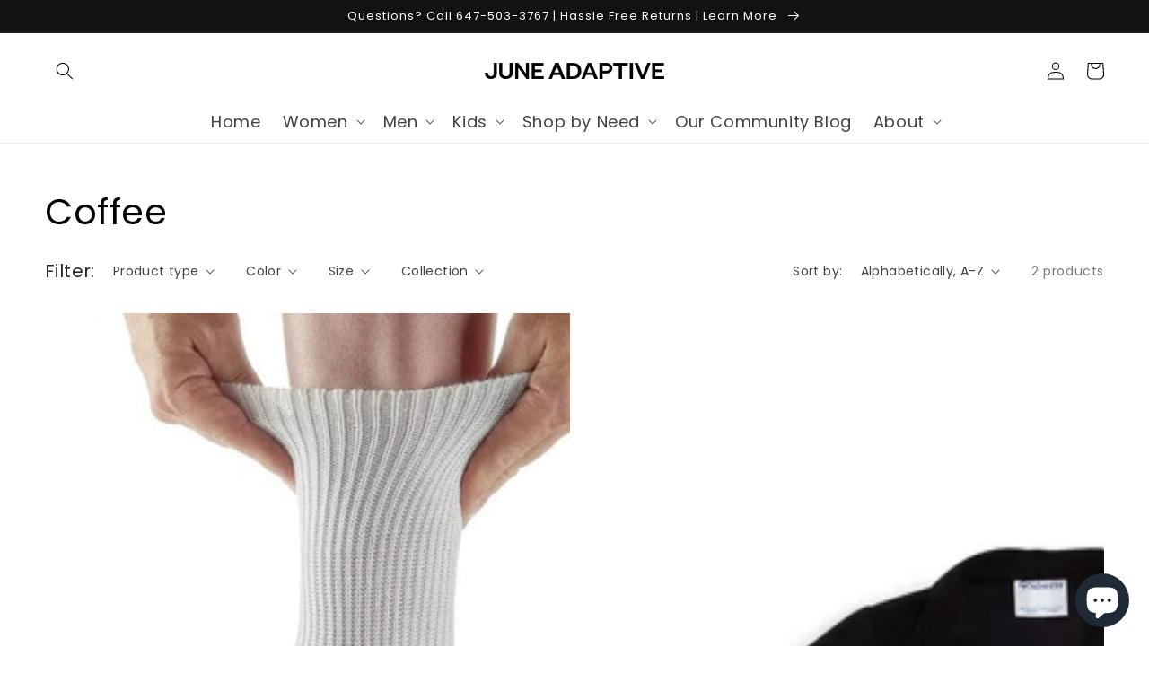

--- FILE ---
content_type: text/plain; charset=utf-8
request_url: https://predict-api-v3.getwair.com/load
body_size: 796
content:
{"inlineRecs":true,"isPreview":false,"productConfigs":{},"sessionCookieDomain":null,"whitelabeled":false,"widgetCustomization":{},"widgetState":"setup","widgetVersion":"v3","showNoRecAvailable":false,"modalConfig":{"color":"black","stonesEnabled":false,"defaultMetric":false},"translations":{"supportedLngs":["en"],"fallbackLng":"en"},"placementConfig":{"predict":{"format":"button","styling":{"rounded":true,"block":false,"logoLaunch":true,"underline":true,"logoRec":true}},"auto":{"position":"right","text":"What's my size?","enabled":false,"insets":{"x":0,"y":0}},"recommend":{"button":true,"underline":true,"rounded":true,"block":false,"text":"What's my size?","logoLaunch":true,"linkLogoBg":false,"logoRec":true}},"analyticsTracking":false,"inlineReviewsConfig":{"excludedPages":[],"enabled":true,"enabledDeviceTypes":{"mobile":true}},"brandLogoImageUri":null}

--- FILE ---
content_type: text/javascript
request_url: https://cdn.shopify.com/extensions/5aae8df0-f94c-414b-bc1a-8684c36a4cfa/z08-heatmap-and-recording-3/assets/getData.js
body_size: 2859
content:
const serverRecording = "https://heatmapstorefront.z08tech.com";
const RecordingShopName = localStorage.getItem("shop-name");
sessionStorage.checkPlan = "notexpired";

var jQueryScript = document.createElement("script");
jQueryScript.setAttribute(
  "src",
  "https://cdn.jsdelivr.net/npm/axios/dist/axios.min.js"
);
getUserActivity();

window.addEventListener("load", (event) => {
  console.log("-------------------PAGE IS FULLY LOADED --------------");

  console.log(sessionStorage.getItem("StartTime"));

  if (!sessionStorage.getItem("StartTime")) {
    console.log("entered once");
    sessionStorage.setItem("StartTime", startDate.getTime());

    console.log(sessionStorage.getItem("StartTime"));
  }

  getSource();
});


// START check ip 
let isBlockedIpInGetData = false;
function checkBlockedIp() {
  console.log("Check Blocked Ip", sessionStorage.getItem("ipInfo"));
  if(sessionStorage.getItem("ipInfo")) {
      let ip = JSON.parse(sessionStorage.getItem("ipInfo")).ip;
      console.log("ip", ip);
      axios.post(`${serverRecording}/shop/check-ip?shop=${RecordingShopName}`, {
        ip: ip
      })
      .then((res) => {
        console.log("check ip: ", res);
        if(res.status === 200) {
          if(res.data.isBlockedIp) isBlockedIpInGetData=true;
          else isBlockedIpInGetData=false;
          console.log("isBlockedIpInGetData: ",isBlockedIpInGetData);
        }
      })
      .catch((err) => {
        console.log("err", err);
      });
  } else {
    axios
      .get("https://heatmapstorefront.z08tech.com/shop/get-ip")
      .then((res) => {
        if(res.status === 200) {
            let ip = res.data.ip;
            console.log("ip", ip);
            axios.post(`${serverRecording}/shop/check-ip?shop=${RecordingShopName}`, {
              ip: ip
            })
            .then((res) => {
              if(res.status === 200) {
                console.log("check ip: ", res);
                if(res.data.isBlockedIp) isBlockedIpInGetData=true;
                else isBlockedIpInGetData=false;
                console.log("isBlockedIpInGetData: ",isBlockedIpInGetData);
              }
            })
            .catch((err) => {
              console.log("err", err);
            });
          }
        })
        .catch((err) => {
          console.log("err",err);
        });
  }
}
checkBlockedIp();
console.log("GET DATA isBlockedIP: ", isBlockedIpInGetData);
// END check ip

let startDate = new Date();
var pg_url = window.location.href;
console.log(pg_url);
let elapsedTime = 0;

const beforeunload = function () {
  localStorage.removeItem("StartTime");
  const endDate = new Date();
  const spentTime =
    endDate.getTime() - sessionStorage.getItem("StartTime").getTime();
  elapsedTime += spentTime;
  console.log(elapsedTime);
};

window.addEventListener("focus", focus);
window.addEventListener("blur", blur);
window.addEventListener("beforeunload", beforeunload);

const getTimeStamp = () => {
  const currentDate = new Date();
  console.log(currentDate);
};
getTimeStamp();

function getBrowser() {
  var isOpera =
    (!!window.opr && !!opr.addons) ||
    !!window.opera ||
    navigator.userAgent.indexOf(" OPR/") >= 0;

  // Firefox 1.0+
  var isFirefox = typeof InstallTrigger !== "undefined";

  // Safari 3.0+ "[object HTMLElementConstructor]"
  var isSafari =
    /constructor/i.test(window.HTMLElement) ||
    (function (p) {
      return p.toString() === "[object SafariRemoteNotification]";
    })(
      !window["safari"] ||
        (typeof safari !== "undefined" && window["safari"].pushNotification)
    );

  // Internet Explorer 6-11
  var isIE = /*@cc_on!@*/ false || !!document.documentMode;

  // Edge 20+
  var isEdge = !isIE && !!window.StyleMedia;

  // Chrome 1 - 79
  var isChrome =
    !!window.chrome && (!!window.chrome.webstore || !!window.chrome.runtime);

  // Edge (based on chromium) detection
  var isEdgeChromium = isChrome && navigator.userAgent.indexOf("Edg") != -1;

  let browser = "";

  if (isFirefox) browser = "Mozilla Firefox";
  if (isChrome) browser = "Google Chrome";
  if (isSafari) browser = "Apple Safari";
  if (isOpera) browser = "Opera";
  if (isIE) browser = "Internet Explorer";
  if (isEdge) browser = "Microsoft Edge";
  if (isEdgeChromium) browser = "Microsoft Edge";

  return browser;
}

function getOS() {
  var Name = "Not known";
  if (navigator.appVersion.indexOf("Win") != -1) Name = "Windows OS";
  if (navigator.appVersion.indexOf("Mac") != -1) Name = "MacOS";
  if (navigator.appVersion.indexOf("X11") != -1) Name = "UNIX OS";
  if (navigator.appVersion.indexOf("Linux") != -1) Name = "Linux OS";
  console.log(Name);
  return Name;
}

function deviceType() {
  const ua = navigator.userAgent;
  console.log(ua);
  if (/(tablet|ipad|playbook|silk)|(android(?!.*mobi))/i.test(ua)) {
    console.log("tablet");
    return "tablet";
  } else if (
    /Mobile|Android|iP(hone|od)|IEMobile|BlackBerry|Kindle|Silk-Accelerated|(hpw|web)OS|Opera M(obi|ini)/.test(
      ua
    )
  ) {
    console.log("mobile");
    return "mobile";
  }
  console.log("desktop");
  return "desktop";
}

var xhr = new XMLHttpRequest();
xhr.open(
  "GET",
  "https://api.countapi.xyz/hit/heat-map-pj.myshopify.com/visits"
);
xhr.responseType = "json";
xhr.onload = function () {
  console.log("visitors count:- " + this.response.value);
};
xhr.send();

var events = [];
function getUserActivity() {
  var jQueryScript1 = document.createElement("link");
  jQueryScript1.setAttribute(
    "href",
    "https://cdn.jsdelivr.net/npm/rrweb@latest/dist/rrweb.min.css"
  );
  document.head.appendChild(jQueryScript1);
  var jQueryScript2 = document.createElement("script");
  jQueryScript2.setAttribute(
    "src",
    "https://cdn.jsdelivr.net/npm/rrweb@latest/dist/rrweb.min.js"
  );
  document.head.appendChild(jQueryScript2);
  var jQueryScript3 = document.createElement("link");
  jQueryScript3.setAttribute(
    "href",
    "https://cdn.jsdelivr.net/npm/rrweb@latest/dist/rrweb.min.css"
  );
  document.head.appendChild(jQueryScript3);
  var jQueryScript4 = document.createElement("link");
  jQueryScript4.setAttribute(
    "href",
    "https://cdn.jsdelivr.net/npm/rrweb-player@latest/dist/style.css"
  );
  document.head.appendChild(jQueryScript4);
  var jQueryScript5 = document.createElement("script");
  jQueryScript5.setAttribute(
    "src",
    "https://cdn.jsdelivr.net/npm/rrweb-player@latest/dist/index.js"
  );
  document.head.appendChild(jQueryScript5);
}

// setTimeout(function () {
//   console.log(events);
// }, 2000);

function getCurrentPath() {
  const path = window.location.pathname.split("/")[1];
  if (path === "") {
    console.log("Home");
  } else {
    console.log(path);
  }

  return path;
}

// START of get source code
function removeProtocols(url) {
  console.log("URL for: ", url);
  let domain = new URL(url);
  let filterDomain = domain.hostname.replace("www.","");
  let lastIndex = filterDomain.lastIndexOf('.');
  filterDomain = filterDomain.substring(0,lastIndex);
  if(filterDomain.lastIndexOf('.') !== -1) {
      let lastIndex2 = filterDomain.lastIndexOf('.');
      filterDomain = filterDomain.substring(lastIndex2+1);    
  }
  return filterDomain;
}

function getSource() {
  let sourceInfo = sessionStorage.getItem("sourceInfo");
  if(sourceInfo) {
      return;
  } else {
      let sourceUrl = document.referrer;
      if(sourceUrl !== "") {
        let filterSource = removeProtocols(sourceUrl);
        sessionStorage.setItem("sourceInfo", filterSource);
      } else {
        sessionStorage.setItem("sourceInfo", "Direct");
      }
  }
}
getSource();


// END of get source code

async function getIP() {
  console.log("===inside===");
  const ip = sessionStorage.getItem("ipInfo");
  if (ip) {
    return JSON.parse(ip);
  }

  var ipInfo;
  // const res = await axios("https://ipinfo.io/json?token=8da177442fbe2f");
  try {
    console.log("===saving===");
    // const res = await axios("https://ipinfo.io/json?token=6c1e42a0197de1");
    const res = await axios(
      "https://heatmapstorefront.z08tech.com/shop/get-ip"
    );
    if (res.status == 200) {
      ipInfo = res?.data;
      sessionStorage.setItem("ipInfo", JSON.stringify(ipInfo));
      return ipInfo;
    }
  } catch (err) {
    if (err.response.status == 429) {
      console.log("ipToken Expired");
      sessionStorage.setItem("checkPlan", "expired");
    }
    return null;
  }
}

//Post Requests for above functions
setTimeout(function () {
  rrweb.record({
    emit(event) {
      // push event into the events array
      events.push(event);
    },
  });
}, 1000);
// getUserActivity();
var browser = getBrowser();
var os = getOS();
var path = getCurrentPath();
var device = deviceType();

// window.onbeforeunload = function () {
//   postData();
// };

// postData();

async function postData() {
  var sessionId = sessionStorage.getItem("SessionID");
  console.log(sessionId);

  if (!sessionId) {
    sessionId = getSessionId();
    sessionStorage.setItem("SessionID", sessionId);
    console.log(sessionId, "inside postData");
  }

  // axios
  //   .post(
  //     `${serverRecording}/shop/add-user-session-info?shop=${RecordingShopName}`,
  //
  //     data
  //   )
  //   .then((data) => {
  //     console.log(data);
  //   })
  //   .catch((err) => {
  //     console.log("err", err);
  //   });
  var ip;
  if (sessionStorage.getItem("checkPlan") != "expired") ip = await getIP();
  console.log(ip);
  
  let sourceName = sessionStorage.getItem("sourceInfo");

  const data = {
    browser: browser,
    osInfo: os,
    device,
    path: path,
    recording: null,
    userActivity: null,
    sessionId: sessionId,
    pgurl: [],
    ip: ip,
    source: sourceName,
    // activity: JSON.stringify({ events }),
  };
  data.pgurl.push(pg_url);
  console.log(data, "this is data");
  if (
    sessionStorage.getItem("heatMapState") !== "true" &&
    sessionStorage.getItem("checkPlan") != "expired"
  ) {
    axios({
      method: "POST",
      url: `${serverRecording}/shop/add-user-session-info?shop=${RecordingShopName}`,
      data: data,
      headers: {
        "x-forwarded-for": ip,
      },
    })
      .then((data) => {
        console.log(data);
      })
      .catch((err) => {
        console.log("err", err);
        if (err.response.status == 401) {
          console.log("=====expired====");
          sessionStorage.setItem("checkPlan", "expired");
        }
      });
  } else {
    console.log("No session created");
  }
}

setTimeout(function () {
  //     console.log(events);
  if(!isBlockedIpInGetData) {
    if (sessionStorage.getItem("checkPlan") != "expired") postData();
    else {
      console.log("post data not called, plan expired");
    }
  } else console.log("GET DATA BLOCKED IP");
}, 2000);

let startTime = 0;

window.onload = function () {
  startTime = new Date().getTime();
};

async function getRecId() {
  try {
    let res = await axios(
      `${serverRecording}/shop/recording-id?shop=${RecordingShopName}`
    );
    sessionStorage.setItem("RecordingID", res.data);
  } catch (err) {
    if (err.response?.status == 401) {
      sessionStorage.setItem("checkPlan", "expired");
      console.log("==plan expired, blocking controls ==");
    }
  }

  // .then((res) => {
  //   //       localStorage.setItem("RecordingID", res.data);

  // })
  // .catch((err) => {
  //   console.log("err", err);
  // });
}

function getSessionId() {
  return "_" + Math.random().toString(36).substr(2, 9);
}

async function postActivity() {
  const recordingId = sessionStorage.getItem("RecordingID");
  if (!recordingId) {
    if (sessionStorage.getItem("checkPlan") != "expired") await getRecId();
  }
  var sessionId = sessionStorage.getItem("SessionID");

  const endDate = new Date();
  const spentTime = endDate.getTime() - sessionStorage.getItem("StartTime");

  console.log(spentTime);
  console.log(recordingId, sessionId);

  if (!recordingId) {
    if (sessionStorage.getItem("checkPlan") != "expired") getRecId();
  }

  if (!sessionId) {
    sessionId = getSessionId();
  }

  // let newData = pako.deflate(JSON.stringify(data), { to: "string" });
  // console.log("events ", { data: newData });
  // console.info(new Blob([JSON.stringify(data)]).size / 1024 / 1024);
  // console.info(new Blob([newData]).size / 1024 / 1024);
  console.log("events ", events);

  var ip;
  if (sessionStorage.getItem("checkPlan") != "expired") ip = await getIP();
  console.log(ip);

  let sourceName = sessionStorage.getItem("sourceInfo");

  const data = {
    id: recordingId,
    sessionId: sessionId,
    timeDuration: spentTime,
    recording: JSON.stringify({ events }),
    browser: browser,
    osInfo: os,
    device,
    pgurl: [window.location.href],
    ip: ip,
    source: sourceName,
  };

  if (sessionStorage.getItem("checkPlan") != "expired") {
    console.log(sessionStorage.getItem("checkPlan"), "=<");
    axios({
      method: "POST",
      url: `${serverRecording}/shop/send-recording?shop=${RecordingShopName}`,
      data: data,
      // headers: {
      //   "x-forwarded-for": ip,
      // },
      maxContentLength: 100000000,
      maxBodyLength: 1000000000,
    })
      .then((data) => {
        console.log(data);
        events = [];
      })
      .catch((err) => {
        console.log("=====err====");
        console.log("err", err);
        if (err.response.status == 401) {
          sessionStorage.setItem("checkPlan", "expired");
        }
      });
  }
  // axios
  //   .post(
  //     `${serverRecording}/shop/send-recording?shop=${RecordingShopName}`,
  //     data,
  //     {
  //       maxContentLength: 100000000,
  //       maxBodyLength: 1000000000,
  //     }
  //   )
  //   .then((data) => {
  //     console.log(data);
  //     events = [];
  //   })
  //   .catch((err) => {
  //     console.log("err", err);
  //   });
}

// setInterval(function () {
//   postActivity();
// }, 5000);
setInterval(function () {
  if(!isBlockedIpInGetData) {
    if (
      sessionStorage.getItem("heatMapState") == "false" &&
      sessionStorage.getItem("checkPlan") != "expired"
    ) {
      postActivity();
      console.log("rec should be called");
    } else if (sessionStorage.getItem("heatMapState") == "true") {
      events = [];
      console.log("send rec false");
    }
  } else console.log("GET DATA BLOCKED IP");
}, 5000);

window.onbeforeunload = function () {
  if(!isBlockedIpInGetData) {
    postActivity();
  } else console.log("GET DATA BLOCKED IP");
  localStorage.removeItem("RecordingID");
  localStorage.removeItem("StartTime");
};
